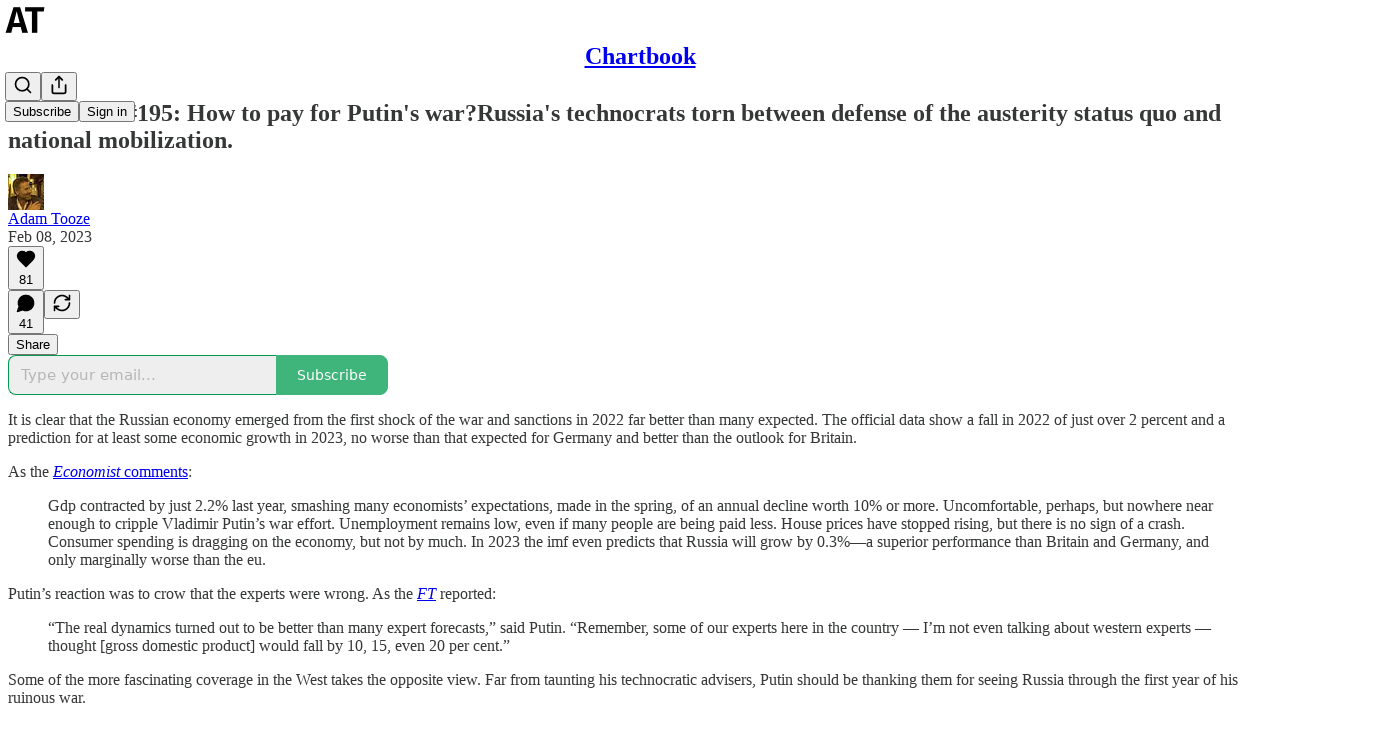

--- FILE ---
content_type: application/javascript; charset=UTF-8
request_url: https://adamtooze.substack.com/cdn-cgi/challenge-platform/h/b/scripts/jsd/d251aa49a8a3/main.js?
body_size: 9559
content:
window._cf_chl_opt={AKGCx8:'b'};~function(k7,dv,dX,dM,dt,dS,dG,dT,k1,k3){k7=g,function(e,d,kX,k6,k,f){for(kX={e:608,d:495,k:571,f:637,P:627,Z:612,I:702,J:436,B:684,N:569},k6=g,k=e();!![];)try{if(f=parseInt(k6(kX.e))/1*(-parseInt(k6(kX.d))/2)+-parseInt(k6(kX.k))/3+parseInt(k6(kX.f))/4+parseInt(k6(kX.P))/5*(-parseInt(k6(kX.Z))/6)+-parseInt(k6(kX.I))/7*(parseInt(k6(kX.J))/8)+parseInt(k6(kX.B))/9+parseInt(k6(kX.N))/10,d===f)break;else k.push(k.shift())}catch(P){k.push(k.shift())}}(j,643186),dv=this||self,dX=dv[k7(647)],dM={},dM[k7(482)]='o',dM[k7(634)]='s',dM[k7(537)]='u',dM[k7(652)]='z',dM[k7(446)]='n',dM[k7(694)]='I',dM[k7(621)]='b',dt=dM,dv[k7(456)]=function(P,Z,I,J,w0,kH,ks,kg,B,C,z,W,R,A,i){if(w0={e:636,d:536,k:449,f:665,P:600,Z:616,I:600,J:576,B:624,N:498,C:624,n:590,z:606,b:615,W:672,l:551,R:449,A:459,m:516,i:540,K:458,D:500,F:557},kH={e:444,d:672,k:536,f:458,P:554},ks={e:567,d:567,k:697,f:520,P:674,Z:659,I:602,J:573,B:683,N:446},kg=k7,B={'PNLEj':function(K,D){return D===K},'gKquh':function(K,D){return K+D},'VXTfs':function(K,D){return K===D},'Bilrr':function(K,D){return K<D},'NvPOy':function(K,D){return K(D)},'nxGWh':function(K,D){return K===D},'rdENm':kg(w0.e),'TCykm':function(K,D,F){return K(D,F)},'DIJby':function(K,D,F){return K(D,F)}},B[kg(w0.d)](null,Z)||B[kg(w0.k)](void 0,Z))return J;for(C=da(Z),P[kg(w0.f)][kg(w0.P)]&&(C=C[kg(w0.Z)](P[kg(w0.f)][kg(w0.I)](Z))),C=P[kg(w0.J)][kg(w0.B)]&&P[kg(w0.N)]?P[kg(w0.J)][kg(w0.C)](new P[(kg(w0.N))](C)):function(K,ku,D){for(ku=kg,K[ku(kH.e)](),D=0;D<K[ku(kH.d)];B[ku(kH.k)](K[D],K[B[ku(kH.f)](D,1)])?K[ku(kH.P)](D+1,1):D+=1);return K}(C),z='nAsAaAb'.split('A'),z=z[kg(w0.n)][kg(w0.z)](z),W=0;B[kg(w0.b)](W,C[kg(w0.W)]);R=C[W],A=dr(P,Z,R),B[kg(w0.l)](z,A)?(i=B[kg(w0.R)]('s',A)&&!P[kg(w0.A)](Z[R]),B[kg(w0.m)](B[kg(w0.i)],B[kg(w0.K)](I,R))?B[kg(w0.D)](N,I+R,A):i||N(I+R,Z[R])):B[kg(w0.F)](N,I+R,A),W++);return J;function N(K,D,ke,y,O,X,M){if(ke=kg,ke(ks.e)===ke(ks.d))Object[ke(ks.k)][ke(ks.f)][ke(ks.P)](J,D)||(J[D]=[]),J[D][ke(ks.Z)](K);else for(y=ke(ks.I)[ke(ks.J)]('|'),O=0;!![];){switch(y[O++]){case'0':return X;case'1':if(!M)return null;continue;case'2':X=M.i;continue;case'3':M=J[ke(ks.B)];continue;case'4':if(typeof X!==ke(ks.N)||X<30)return null;continue}break}}},dS=k7(539)[k7(573)](';'),dG=dS[k7(590)][k7(606)](dS),dv[k7(626)]=function(P,Z,w2,kd,I,J,B,N,C,n){for(w2={e:483,d:678,k:550,f:672,P:678,Z:672,I:522,J:659,B:564},kd=k7,I={},I[kd(w2.e)]=kd(w2.d),J=I,B=Object[kd(w2.k)](Z),N=0;N<B[kd(w2.f)];N++)if(kd(w2.P)===J[kd(w2.e)]){if(C=B[N],'f'===C&&(C='N'),P[C]){for(n=0;n<Z[B[N]][kd(w2.Z)];-1===P[C][kd(w2.I)](Z[B[N]][n])&&(dG(Z[B[N]][n])||P[C][kd(w2.J)]('o.'+Z[B[N]][n])),n++);}else P[C]=Z[B[N]][kd(w2.B)](function(z){return'o.'+z})}else N()},dT=null,k1=k0(),k3=function(fO,fh,fy,fp,fl,kW,d,k,f,P){return fO={e:519,d:553,k:699},fh={e:620,d:682,k:521,f:666,P:518,Z:466,I:584,J:531,B:451,N:453,C:659,n:620,z:633,b:666,W:591,l:548,R:639,A:620,m:502,i:462,K:556,D:508,F:559,y:489,h:479,O:659,v:479,X:499,M:620},fy={e:518,d:579,k:672},fp={e:546,d:672,k:479,f:697,P:520,Z:674,I:697,J:697,B:512,N:688,C:546,n:659,z:507,b:664,W:643,l:659,R:659,A:688,m:633,i:508,K:659,D:462,F:579,y:620,h:682,O:467,v:697,X:526,M:688,V:469,a:623,S:437,G:617,L:658,T:485,E:629,Q:651,o:488,Y:639,c:688,U:572,x:633,s:475,H:503,j0:560,j1:521,j2:688,j3:696,j4:439,j5:579,j6:659,j7:605,j8:503,j9:625,jj:596,jg:552,je:492,ju:642,jd:625,jk:591,jw:659,jf:518,jP:639,jZ:659,jI:559},fl={e:698,d:632,k:518},kW=k7,d={'XPEvy':kW(fO.e),'HXNui':function(Z,I){return I==Z},'FpGpJ':function(Z,I){return Z>I},'eDuIK':function(Z,I){return Z==I},'SLShb':function(Z,I){return Z-I},'PwtiL':function(Z,I){return Z<I},'iwwAK':function(Z,I){return Z>I},'ZYAbe':function(Z,I){return Z(I)},'SIGVC':function(Z,I){return Z|I},'dhOFd':function(Z,I){return Z<<I},'FaWWw':function(Z,I){return Z&I},'zOnWY':function(Z,I){return Z(I)},'fzVCZ':function(Z,I){return Z==I},'PnAeT':function(Z,I){return I!==Z},'hWaYn':function(Z,I){return Z>I},'iapcS':function(Z,I){return I===Z},'lJjOI':function(Z,I){return Z-I},'dAoeW':function(Z,I){return Z>I},'FeIcu':function(Z,I){return I==Z},'kQTRL':function(Z,I){return Z|I},'LLTdt':function(Z,I){return Z<<I},'IeQSH':function(Z,I){return Z(I)},'CMads':function(Z,I){return I|Z},'TLKZT':function(Z,I){return Z&I},'CQORe':function(Z,I){return Z<I},'ASiJT':function(Z,I){return I&Z},'jCTdq':function(Z,I){return I==Z},'yJxgM':function(Z,I){return Z-I},'XLkkh':function(Z,I){return Z(I)},'xBrzR':function(Z,I){return Z<<I},'IJRuJ':function(Z,I){return Z==I},'pEAru':function(Z,I){return I!=Z},'FIzdS':function(Z,I){return Z*I},'vzQss':function(Z,I){return Z(I)},'iqhGg':function(Z,I){return Z(I)},'JjPpg':function(Z,I){return Z*I},'eYPvF':function(Z,I){return Z(I)},'qqYNO':function(Z,I){return Z<I},'ZkxAc':function(Z,I){return Z&I},'vofmh':function(Z,I){return Z*I},'rkNoy':function(Z,I){return Z+I},'SNhtB':function(Z,I){return Z==I}},k=String[kW(fO.d)],f={'h':function(Z,fW,kl,I,J){return fW={e:698,d:479},kl=kW,I={},I[kl(fl.e)]=d[kl(fl.d)],J=I,d[kl(fl.k)](null,Z)?'':f.g(Z,6,function(B,kR){return kR=kl,J[kR(fW.e)][kR(fW.d)](B)})},'g':function(Z,I,J,fD,fK,fm,kK,B,N,C,z,W,R,A,i,K,D,F,y,O,X,M){if(fD={e:508},fK={e:579},fm={e:585},kK=kW,B={'uIJfo':function(V,S){return V<S},'RiUxW':function(V,S){return V<<S},'gqsqB':function(V,S,kA){return kA=g,d[kA(fm.e)](V,S)},'WOyLT':function(V,S){return S|V},'LxSXA':function(V,S,km){return km=g,d[km(fK.e)](V,S)},'dvjux':function(V,S,ki){return ki=g,d[ki(fD.e)](V,S)}},null==Z)return'';for(C={},z={},W='',R=2,A=3,i=2,K=[],D=0,F=0,y=0;d[kK(fp.e)](y,Z[kK(fp.d)]);y+=1)if(O=Z[kK(fp.k)](y),Object[kK(fp.f)][kK(fp.P)][kK(fp.Z)](C,O)||(C[O]=A++,z[O]=!0),X=W+O,Object[kK(fp.I)][kK(fp.P)][kK(fp.Z)](C,X))W=X;else{if(Object[kK(fp.J)][kK(fp.P)][kK(fp.Z)](z,W)){if(d[kK(fp.B)](256,W[kK(fp.N)](0))){for(N=0;d[kK(fp.C)](N,i);D<<=1,I-1==F?(F=0,K[kK(fp.n)](d[kK(fp.z)](J,D)),D=0):F++,N++);for(M=W[kK(fp.N)](0),N=0;8>N;D=d[kK(fp.b)](d[kK(fp.W)](D,1),M&1),F==I-1?(F=0,K[kK(fp.l)](J(D)),D=0):F++,M>>=1,N++);}else{for(M=1,N=0;N<i;D=d[kK(fp.b)](D<<1,M),F==I-1?(F=0,K[kK(fp.R)](J(D)),D=0):F++,M=0,N++);for(M=W[kK(fp.A)](0),N=0;16>N;D=D<<1.28|d[kK(fp.m)](M,1),F==d[kK(fp.i)](I,1)?(F=0,K[kK(fp.K)](d[kK(fp.D)](J,D)),D=0):F++,M>>=1,N++);}R--,d[kK(fp.F)](0,R)&&(R=Math[kK(fp.y)](2,i),i++),delete z[W]}else for(M=C[W],N=0;N<i;D=M&1|D<<1,F==I-1?(F=0,K[kK(fp.n)](J(D)),D=0):F++,M>>=1,N++);W=(R--,d[kK(fp.h)](0,R)&&(R=Math[kK(fp.y)](2,i),i++),C[X]=A++,String(O))}if(d[kK(fp.O)]('',W)){if(Object[kK(fp.v)][kK(fp.P)][kK(fp.Z)](z,W)){if(d[kK(fp.X)](256,W[kK(fp.M)](0))){if(d[kK(fp.V)](kK(fp.a),kK(fp.S))){for(T=1,E=0;B[kK(fp.G)](Q,o);N=B[kK(fp.L)](U,1)|x,s==H-1?(j0=0,j1[kK(fp.l)](j2(j3)),j4=0):j5++,j6=0,Y++);for(j7=j8[kK(fp.M)](0),j9=0;B[kK(fp.T)](16,jj);je=B[kK(fp.E)](ju<<1.42,jd&1),B[kK(fp.Q)](jk,B[kK(fp.o)](jw,1))?(jf=0,jP[kK(fp.n)](jZ(jI)),jJ=0):jB++,jN>>=1,jg++);}else{for(N=0;N<i;D<<=1,F==d[kK(fp.Y)](I,1)?(F=0,K[kK(fp.l)](J(D)),D=0):F++,N++);for(M=W[kK(fp.c)](0),N=0;d[kK(fp.U)](8,N);D=D<<1|d[kK(fp.x)](M,1),d[kK(fp.s)](F,I-1)?(F=0,K[kK(fp.l)](J(D)),D=0):F++,M>>=1,N++);}}else{for(M=1,N=0;N<i;D=d[kK(fp.H)](d[kK(fp.j0)](D,1),M),I-1==F?(F=0,K[kK(fp.K)](d[kK(fp.j1)](J,D)),D=0):F++,M=0,N++);for(M=W[kK(fp.j2)](0),N=0;16>N;D=d[kK(fp.j3)](D<<1.75,d[kK(fp.j4)](M,1)),d[kK(fp.j5)](F,I-1)?(F=0,K[kK(fp.j6)](J(D)),D=0):F++,M>>=1,N++);}R--,R==0&&(R=Math[kK(fp.y)](2,i),i++),delete z[W]}else for(M=C[W],N=0;d[kK(fp.j7)](N,i);D=d[kK(fp.j8)](D<<1.71,d[kK(fp.j9)](M,1)),d[kK(fp.jj)](F,d[kK(fp.jg)](I,1))?(F=0,K[kK(fp.K)](d[kK(fp.je)](J,D)),D=0):F++,M>>=1,N++);R--,d[kK(fp.jj)](0,R)&&i++}for(M=2,N=0;N<i;D=d[kK(fp.ju)](D,1)|d[kK(fp.jd)](M,1),d[kK(fp.jk)](F,I-1)?(F=0,K[kK(fp.jw)](J(D)),D=0):F++,M>>=1,N++);for(;;)if(D<<=1,d[kK(fp.jf)](F,d[kK(fp.jP)](I,1))){K[kK(fp.jZ)](J(D));break}else F++;return K[kK(fp.jI)]('')},'j':function(Z,fF,kD){return fF={e:688},kD=kW,d[kD(fy.e)](null,Z)?'':d[kD(fy.d)]('',Z)?null:f.i(Z[kD(fy.k)],32768,function(I,kp){return kp=kD,Z[kp(fF.e)](I)})},'i':function(Z,I,J,kF,B,N,C,z,W,R,A,i,K,D,F,y,X,O){for(kF=kW,B=[],N=4,C=4,z=3,W=[],i=J(0),K=I,D=1,R=0;3>R;B[R]=R,R+=1);for(F=0,y=Math[kF(fh.e)](2,2),A=1;y!=A;O=K&i,K>>=1,d[kF(fh.d)](0,K)&&(K=I,i=d[kF(fh.k)](J,D++)),F|=A*(0<O?1:0),A<<=1);switch(F){case 0:for(F=0,y=Math[kF(fh.e)](2,8),A=1;d[kF(fh.f)](A,y);O=K&i,K>>=1,d[kF(fh.P)](0,K)&&(K=I,i=J(D++)),F|=d[kF(fh.Z)](0<O?1:0,A),A<<=1);X=d[kF(fh.I)](k,F);break;case 1:for(F=0,y=Math[kF(fh.e)](2,16),A=1;d[kF(fh.f)](A,y);O=K&i,K>>=1,K==0&&(K=I,i=d[kF(fh.J)](J,D++)),F|=d[kF(fh.B)](0<O?1:0,A),A<<=1);X=d[kF(fh.N)](k,F);break;case 2:return''}for(R=B[3]=X,W[kF(fh.C)](X);;){if(D>Z)return'';for(F=0,y=Math[kF(fh.n)](2,z),A=1;A!=y;O=d[kF(fh.z)](i,K),K>>=1,0==K&&(K=I,i=J(D++)),F|=(0<O?1:0)*A,A<<=1);switch(X=F){case 0:for(F=0,y=Math[kF(fh.e)](2,8),A=1;d[kF(fh.b)](A,y);O=i&K,K>>=1,d[kF(fh.W)](0,K)&&(K=I,i=J(D++)),F|=(d[kF(fh.l)](0,O)?1:0)*A,A<<=1);B[C++]=k(F),X=d[kF(fh.R)](C,1),N--;break;case 1:for(F=0,y=Math[kF(fh.A)](2,16),A=1;y!=A;O=d[kF(fh.m)](i,K),K>>=1,K==0&&(K=I,i=d[kF(fh.i)](J,D++)),F|=d[kF(fh.K)](0<O?1:0,A),A<<=1);B[C++]=k(F),X=d[kF(fh.D)](C,1),N--;break;case 2:return W[kF(fh.F)]('')}if(0==N&&(N=Math[kF(fh.A)](2,z),z++),B[X])X=B[X];else if(C===X)X=d[kF(fh.y)](R,R[kF(fh.h)](0));else return null;W[kF(fh.O)](X),B[C++]=R+X[kF(fh.v)](0),N--,R=X,d[kF(fh.X)](0,N)&&(N=Math[kF(fh.M)](2,z),z++)}}},P={},P[kW(fO.k)]=f.h,P}(),k4();function j(fT){return fT='vzQss,FpGpJ,DOMContentLoaded,SQBcD,now,akhKp,includes,IJRuJ,VdqYL,jNbWI,errorInfoObject,appendChild,jCTdq,eqaSZ,Ubnkp,qjLNz,getOwnPropertyNames,CyJjs,3|1|2|4|0,tFTVn,api,CQORe,bind,VoZVz,91BIKFzp,8|9|4|0|2|6|5|10|7|1|3,style,navigator,5962314DfOCaH,fsgHw,NAyzL,Bilrr,concat,uIJfo,ZWdFO,ZkkXH,pow,boolean,random,CrKke,from,ASiJT,rxvNi8,5OsohrA,iframe,WOyLT,onerror,niYyi,XPEvy,FaWWw,string,DZCTc,d.cookie,1404296SOwrPJ,xhr-error,lJjOI,XMLHttpRequest,addEventListener,xBrzR,dhOFd,IHAqm,UYyOB,vEkju,document,AKGCx8,pkLOA2,lRrZp,LxSXA,symbol,CtCwa,event,JxgKe,hyGYv,JBxy9,RiUxW,push,sid,AglBf,ZhwbC,isArray,SIGVC,Object,pEAru,getPrototypeOf,toString,TYlZ6,dYJlj,CnwA5,length,error,call,DqAtG,bMYfP,cYmVu,CPjyp,iWJqd,xXmqL,tabIndex,fzVCZ,__CF$cv$params,9494145YaOgMD,contentWindow,GPCdg,xkolm,charCodeAt,AdeF3,TAcTn,4|6|1|3|7|5|0|2,WLGxz,RjDNh,bigint,JbgMT,CMads,prototype,ZpZNq,qvDn,success,zqvji,1481669nLeLUA,16qrIpoy,BqUuA,PeWHE,TLKZT,catch,LEmIS,KktPE,hyJuD,sort,nPtnv,number,status,removeChild,VXTfs,RkTGe,JjPpg,FhtYn,eYPvF,EVOag,FnsqM,pRIb1,ivNbf,gKquh,isNaN,loading,qBRGs,zOnWY,parent,yQgXM,floor,FIzdS,PnAeT,readyState,iapcS,POST,TEeOR,TTAEw,eqAPd,IpOSD,FeIcu,onload,postMessage,bdgqy,charAt,XrDjF,PxrCN,object,bUDez,EZZJL,gqsqB,iRFPM,timeout,dvjux,rkNoy,rOoSC,SSTpq3,XLkkh,location,ezPzi,10118odhOOt,/jsd/oneshot/d251aa49a8a3/0.6957872487525689:1768875155:__tB82a5_65G1PuJD_n8knbz8arqiN7B51VqHlfF0UU/,log,Set,SNhtB,TCykm,jsd,ZkxAc,kQTRL,/cdn-cgi/challenge-platform/h/,EdUge,clientInformation,ZYAbe,SLShb,/b/ov1/0.6957872487525689:1768875155:__tB82a5_65G1PuJD_n8knbz8arqiN7B51VqHlfF0UU/,aUjz8,cIgxt,iwwAK,chctx,contentDocument,ontimeout,nxGWh,onreadystatechange,HXNui,40aZWCOQSgliLz6u$oR9XMjkKwG-JNT1hIsm7A2dPFexE3ftcU5pV+HDYyrbBv8qn,hasOwnProperty,IeQSH,indexOf,open,jtunM,error on cf_chl_props,hWaYn,randomUUID,href,CQInS,send,iqhGg,/invisible/jsd,hQOmE,yGyId,Function,PNLEj,undefined,yafBp,_cf_chl_opt;JJgc4;PJAn2;kJOnV9;IWJi4;OHeaY1;DqMg0;FKmRv9;LpvFx1;cAdz2;PqBHf2;nFZCC5;ddwW5;pRIb1;rxvNi8;RrrrA2;erHi9,rdENm,LxLAA,ZSjyg,ZbEJM,stringify,LRmiB4,PwtiL,cXuAy,qqYNO,display: none,keys,NvPOy,yJxgM,fromCharCode,splice,RcxKv,vofmh,DIJby,detail,join,LLTdt,function,ujzht,createElement,map,source,body,Swfrl,http-code:,20780860xTbVWo,pkzPt,2890371YXMVAn,dAoeW,split,_cf_chl_opt,duoub,Array,cuqQO,[native code],eDuIK,cloudflare-invisible,TCBwI,gxNrw,OsplU'.split(','),j=function(){return fT},j()}function dE(e,wj,w9,kw,d,k){wj={e:561,d:679,k:443,f:675,P:525},w9={e:598,d:481,k:452,f:679,P:693},kw=k7,d={'Ubnkp':function(f,P){return f===P},'PxrCN':kw(wj.e),'FhtYn':kw(wj.d),'RjDNh':function(f,P){return f(P)},'hyJuD':function(f){return f()},'DqAtG':function(f,P,Z){return f(P,Z)}},k=d[kw(wj.k)](dL),d[kw(wj.f)](dH,k.r,function(f,kf){if(kf=kw,d[kf(w9.e)](typeof e,d[kf(w9.d)])){if(d[kf(w9.k)]===kf(w9.f))d[kf(w9.P)](e,f);else return![]}dc()}),k.e&&k2(kw(wj.P),k.e)}function dr(k,P,Z,kG,k9,I,J,B,N){J=(kG={e:650,d:670,k:662,f:635,P:547,Z:482,I:464,J:561,B:575,N:680,C:474,n:635,z:547,b:440,W:440,l:576,R:663,A:576,m:575,i:680,K:561},k9=k7,I={},I[k9(kG.e)]=k9(kG.d),I[k9(kG.k)]=function(C,n){return n===C},I[k9(kG.f)]=function(C,n){return C==n},I[k9(kG.P)]=k9(kG.Z),I[k9(kG.I)]=k9(kG.J),I[k9(kG.B)]=function(C,n){return n===C},I[k9(kG.N)]=function(C,n){return C==n},I);try{B=P[Z]}catch(C){if(J[k9(kG.e)]===k9(kG.C))C=P[Z];else return'i'}if(null==B)return J[k9(kG.k)](void 0,B)?'u':'x';if(J[k9(kG.n)](J[k9(kG.z)],typeof B))try{if(J[k9(kG.I)]==typeof B[k9(kG.b)])return B[k9(kG.W)](function(){}),'p'}catch(z){}return k[k9(kG.l)][k9(kG.R)](B)?'a':B===k[k9(kG.A)]?'D':J[k9(kG.B)](!0,B)?'T':J[k9(kG.m)](!1,B)?'F':(N=typeof B,J[k9(kG.i)](k9(kG.K),N)?dV(k,B)?'N':'f':dt[N]||'?')}function k5(f,P,fL,kv,Z,I,J,B){if(fL={e:656,d:700,k:490,f:580,P:604,Z:686,I:524,J:561,B:656,N:565,C:660,n:654,z:656,b:463,W:477,l:654,R:673,A:558,m:477},kv=k7,Z={},Z[kv(fL.e)]=kv(fL.d),Z[kv(fL.k)]=kv(fL.f),I=Z,!f[kv(fL.P)]){if(kv(fL.Z)===kv(fL.I))typeof P===kv(fL.J)&&B(N),J();else return}P===I[kv(fL.B)]?(J={},J[kv(fL.N)]=I[kv(fL.k)],J[kv(fL.C)]=f.r,J[kv(fL.n)]=I[kv(fL.z)],dv[kv(fL.b)][kv(fL.W)](J,'*')):(B={},B[kv(fL.N)]=kv(fL.f),B[kv(fL.C)]=f.r,B[kv(fL.l)]=kv(fL.R),B[kv(fL.A)]=P,dv[kv(fL.b)][kv(fL.m)](B,'*'))}function dY(){return dQ()!==null}function dV(d,k,kM,k8,f,P){return kM={e:593,d:578,k:535,f:535,P:697,Z:668,I:674,J:522},k8=k7,f={},f[k8(kM.e)]=k8(kM.d),P=f,k instanceof d[k8(kM.k)]&&0<d[k8(kM.f)][k8(kM.P)][k8(kM.Z)][k8(kM.I)](k)[k8(kM.J)](P[k8(kM.e)])}function k4(fG,fS,fr,ky,e,d,k,f,I,J,B,N,C,n,P){if(fG={e:514,d:611,k:460,f:494,P:586,Z:683,I:455,J:468,B:457,N:450,C:655,n:609,z:573,b:566,W:595,l:566,R:448,A:685,m:681,i:478,K:563,D:628,F:610,y:549,h:542,O:506,v:583,X:641,M:692,V:619,a:587,S:517,G:517},fS={e:455,d:468,k:457,f:529,P:533,Z:494,I:517,J:616,B:550,N:667},fr={e:455,d:601},ky=k7,e={'FnsqM':function(Z){return Z()},'CyJjs':function(Z,I){return Z(I)},'bdgqy':ky(fG.e),'ZSjyg':function(Z,I,J,B,N){return Z(I,J,B,N)},'OsplU':ky(fG.d),'ivNbf':ky(fG.k),'CQInS':function(Z,I){return I===Z},'hQOmE':ky(fG.f),'WLGxz':ky(fG.P)},d=dv[ky(fG.Z)],!d)return;if(!e[ky(fG.I)](ds))return;if(k=![],f=function(kh){if(kh=ky,!k){if(k=!![],!e[kh(fr.e)](ds))return;e[kh(fr.d)](dE,function(Z){k5(d,Z)})}},dX[ky(fG.J)]!==e[ky(fG.B)]){if(ky(fG.N)===ky(fG.C)){for(I=ky(fG.n)[ky(fG.z)]('|'),J=0;!![];){switch(I[J++]){case'0':J[ky(fG.b)][ky(fG.W)](n);continue;case'1':n[ky(fG.l)][ky(fG.R)](n);continue;case'2':B=n[ky(fG.A)];continue;case'3':return N={},N.r=C,N.e=null,N;case'4':n[ky(fG.m)]='-1';continue;case'5':C=B(B,B,'',C);continue;case'6':C={};continue;case'7':C=C(B,n[e[ky(fG.i)]],'d.',C);continue;case'8':n=I[ky(fG.K)](ky(fG.D));continue;case'9':n[ky(fG.F)]=ky(fG.y);continue;case'10':C=e[ky(fG.h)](N,B,B[ky(fG.O)]||B[e[ky(fG.v)]],'n.',C);continue}break}}else f()}else if(dv[ky(fG.X)])dX[ky(fG.X)](e[ky(fG.M)],f);else if(ky(fG.V)===ky(fG.a))return J={},J.r={},J.e=d,J;else P=dX[ky(fG.S)]||function(){},dX[ky(fG.G)]=function(kO,B){if(kO=ky,e[kO(fS.e)](P),dX[kO(fS.d)]!==e[kO(fS.k)]){if(e[kO(fS.f)](e[kO(fS.P)],kO(fS.Z)))dX[kO(fS.I)]=P,f();else{for(B=[];I!==null;B=B[kO(fS.J)](J[kO(fS.B)](B)),N=C[kO(fS.N)](n));return B}}}}function dc(wA,kZ,e,d){if(wA={e:618,d:607,k:646},kZ=k7,e={'ZWdFO':function(k){return k()},'VoZVz':function(k,f){return k(f)},'vEkju':function(k,f){return f*k}},d=e[kZ(wA.e)](dQ),null===d)return;dT=(dT&&e[kZ(wA.d)](clearTimeout,dT),setTimeout(function(){dE()},e[kZ(wA.k)](d,1e3)))}function dU(e,wm,kI){return wm={e:622},kI=k7,Math[kI(wm.e)]()<e}function dQ(wq,kP,e,d,k){if(wq={e:701,d:683,k:577,f:446,P:441,Z:687,I:701,J:697,B:520,N:674,C:461,n:688,z:534,b:454,W:659,l:438,R:688,A:614,m:538,i:613,K:644,D:472,F:581,y:644,h:688,O:461,v:589,X:644,M:695,V:659,a:472,S:620,G:599},kP=k7,e={'qBRGs':function(f,P){return f>P},'yGyId':function(f,P){return f<P},'EVOag':function(f,P){return f-P},'PeWHE':function(f,P){return f(P)},'NAyzL':function(f,P){return P|f},'yafBp':function(f,P){return f<<P},'fsgHw':function(f,P){return f&P},'IHAqm':function(f,P){return f==P},'TTAEw':function(f,P){return f(P)},'TCBwI':function(f,P){return f<<P},'akhKp':function(f,P){return f<<P},'JbgMT':function(f,P){return f-P},'qjLNz':function(f,P){return f<P},'cuqQO':function(f,P){return f!==P},'LEmIS':function(f,P){return f===P},'xkolm':kP(wq.e)},d=dv[kP(wq.d)],!d)return null;if(k=d.i,e[kP(wq.k)](typeof k,kP(wq.f))||k<30){if(e[kP(wq.P)](e[kP(wq.Z)],kP(wq.I)))return null;else{if(jQ[kP(wq.J)][kP(wq.B)][kP(wq.N)](jo,jY)){if(e[kP(wq.C)](256,eb[kP(wq.n)](0))){for(uy=0;e[kP(wq.z)](uh,uO);uX<<=1,uM==e[kP(wq.b)](ut,1)?(uV=0,ur[kP(wq.W)](e[kP(wq.l)](ua,uS)),uG=0):uL++,uv++);for(uT=uE[kP(wq.R)](0),uQ=0;8>uo;uc=e[kP(wq.A)](e[kP(wq.m)](uU,1),e[kP(wq.i)](ux,1)),e[kP(wq.K)](us,uH-1)?(d0=0,d1[kP(wq.W)](e[kP(wq.D)](d2,d3)),d4=0):d5++,d6>>=1,uY++);}else{for(d7=1,d8=0;d9<dj;de=e[kP(wq.A)](e[kP(wq.F)](du,1),dd),e[kP(wq.y)](dk,dw-1)?(df=0,dP[kP(wq.W)](dZ(dI)),dJ=0):dB++,dN=0,dg++);for(dC=dn[kP(wq.h)](0),dq=0;e[kP(wq.O)](16,dz);dW=e[kP(wq.A)](e[kP(wq.v)](dl,1),dR&1),e[kP(wq.X)](dA,e[kP(wq.M)](dm,1))?(di=0,dK[kP(wq.V)](e[kP(wq.a)](dD,dp)),dF=0):dy++,dh>>=1,db++);}uR--,0==uA&&(um=ui[kP(wq.S)](2,uK),uD++),delete up[uF]}else for(e6=e7[e8],e9=0;e[kP(wq.G)](ej,eg);eu=1&ek|ed<<1.94,ew==ef-1?(eP=0,eZ[kP(wq.W)](eI(eJ)),eB=0):eN++,eC>>=1,ee++);en--,eq==0&&ez++}}return k}function g(e,u,d,k){return e=e-436,d=j(),k=d[e],k}function dH(e,d,wt,wM,wX,wv,kN,k,f,P,Z){wt={e:638,d:470,k:504,f:496,P:683,Z:497,I:574,J:640,B:523,N:473,C:541,n:574,z:648,b:645,W:604,l:487,R:515,A:476,m:630,i:493,K:493,D:528,F:493,y:528,h:604,O:677,v:530,X:699,M:544},wM={e:442,d:653,k:603,f:505,P:622},wX={e:447,d:570,k:700,f:568,P:447},wv={e:487},kN=k7,k={'pkzPt':function(I,J){return I(J)},'tFTVn':function(I,J){return I(J)},'EdUge':kN(wt.e),'eqAPd':kN(wt.d),'LxLAA':kN(wt.k),'UYyOB':kN(wt.f),'cYmVu':function(I){return I()}},f=dv[kN(wt.P)],console[kN(wt.Z)](dv[kN(wt.I)]),P=new dv[(kN(wt.J))](),P[kN(wt.B)](k[kN(wt.N)],k[kN(wt.C)]+dv[kN(wt.n)][kN(wt.z)]+k[kN(wt.b)]+f.r),f[kN(wt.W)]&&(P[kN(wt.l)]=5e3,P[kN(wt.R)]=function(kC){kC=kN,d(kC(wv.e))}),P[kN(wt.A)]=function(kn){kn=kN,P[kn(wX.e)]>=200&&P[kn(wX.e)]<300?k[kn(wX.d)](d,kn(wX.k)):d(kn(wX.f)+P[kn(wX.P)])},P[kN(wt.m)]=function(kq){if(kq=kN,kq(wM.e)!==kq(wM.d))k[kq(wM.k)](d,k[kq(wM.f)]);else return k[kq(wM.P)]()<f},Z={'t':dx(),'lhr':dX[kN(wt.i)]&&dX[kN(wt.K)][kN(wt.D)]?dX[kN(wt.F)][kN(wt.y)]:'','api':f[kN(wt.h)]?!![]:![],'c':k[kN(wt.O)](dY),'payload':e},P[kN(wt.v)](k3[kN(wt.X)](JSON[kN(wt.M)](Z)))}function ds(wF,kB,e,d,k,f,Z,I){if(wF={e:700,d:597,k:562,f:465,P:588,Z:471,I:445,J:592,B:676,N:604,C:700,n:565,z:580,b:660,W:654,l:690,R:463,A:477,m:580,i:654,K:673,D:558,F:463,y:477},kB=k7,e={'TAcTn':kB(wF.e),'ujzht':function(P){return P()},'TEeOR':function(P,Z){return P>Z},'nPtnv':function(P,Z){return P-Z},'bMYfP':kB(wF.d)},d=3600,k=e[kB(wF.k)](dx),f=Math[kB(wF.f)](Date[kB(wF.P)]()/1e3),e[kB(wF.Z)](e[kB(wF.I)](f,k),d)){if(kB(wF.J)!==e[kB(wF.B)])return![];else{if(!J[kB(wF.N)])return;B===kB(wF.C)?(Z={},Z[kB(wF.n)]=kB(wF.z),Z[kB(wF.b)]=l.r,Z[kB(wF.W)]=e[kB(wF.l)],W[kB(wF.R)][kB(wF.A)](Z,'*')):(I={},I[kB(wF.n)]=kB(wF.m),I[kB(wF.b)]=A.r,I[kB(wF.i)]=kB(wF.K),I[kB(wF.D)]=m,R[kB(wF.F)][kB(wF.y)](I,'*'))}}return!![]}function k0(wV,kz){return wV={e:527},kz=k7,crypto&&crypto[kz(wV.e)]?crypto[kz(wV.e)]():''}function dL(w4,kk,f,P,Z,I,J,C,B){f=(w4={e:580,d:673,k:543,f:611,P:631,Z:543,I:563,J:628,B:610,N:549,C:681,n:566,z:595,b:685,W:511,l:506,R:555,A:514,m:566,i:448,K:565,D:480,F:660,y:654,h:484,O:558,v:463,X:477},kk=k7,{'XrDjF':kk(w4.e),'EZZJL':kk(w4.d),'niYyi':kk(w4.k),'cIgxt':function(N,C,n,z,b){return N(C,n,z,b)},'RcxKv':kk(w4.f)});try{if(f[kk(w4.P)]===kk(w4.Z))return P=dX[kk(w4.I)](kk(w4.J)),P[kk(w4.B)]=kk(w4.N),P[kk(w4.C)]='-1',dX[kk(w4.n)][kk(w4.z)](P),Z=P[kk(w4.b)],I={},I=pRIb1(Z,Z,'',I),I=f[kk(w4.W)](pRIb1,Z,Z[kk(w4.l)]||Z[f[kk(w4.R)]],'n.',I),I=f[kk(w4.W)](pRIb1,Z,P[kk(w4.A)],'d.',I),dX[kk(w4.m)][kk(w4.i)](P),J={},J.r=I,J.e=null,J;else C={},C[kk(w4.K)]=f[kk(w4.D)],C[kk(w4.F)]=P.r,C[kk(w4.y)]=f[kk(w4.h)],C[kk(w4.O)]=Z,f[kk(w4.v)][kk(w4.X)](C,'*')}catch(C){return B={},B.r={},B.e=C,B}}function k2(Z,I,wS,kb,J,B,N,C,n,z,b,W,l,R,A,m){if(wS={e:486,d:691,k:661,f:582,P:504,Z:689,I:669,J:486,B:573,N:671,C:574,n:671,z:491,b:574,W:545,l:649,R:510,A:657,m:640,i:594,K:513,D:565,F:501,y:530,h:699,O:523,v:470,X:683,M:515,V:661,a:574,S:648,G:509,L:532,T:487},kb=k7,J={},J[kb(wS.e)]=kb(wS.d),J[kb(wS.k)]=function(i,K){return i+K},J[kb(wS.f)]=kb(wS.P),B=J,!dU(0))return![];C=(N={},N[kb(wS.Z)]=Z,N[kb(wS.I)]=I,N);try{for(n=B[kb(wS.J)][kb(wS.B)]('|'),z=0;!![];){switch(n[z++]){case'0':W=(b={},b[kb(wS.N)]=dv[kb(wS.C)][kb(wS.n)],b[kb(wS.z)]=dv[kb(wS.b)][kb(wS.z)],b[kb(wS.W)]=dv[kb(wS.C)][kb(wS.W)],b[kb(wS.l)]=dv[kb(wS.b)][kb(wS.R)],b[kb(wS.A)]=k1,b);continue;case'1':l=new dv[(kb(wS.m))]();continue;case'2':R={},R[kb(wS.i)]=C,R[kb(wS.K)]=W,R[kb(wS.D)]=kb(wS.F),l[kb(wS.y)](k3[kb(wS.h)](R));continue;case'3':l[kb(wS.O)](kb(wS.v),m);continue;case'4':A=dv[kb(wS.X)];continue;case'5':l[kb(wS.M)]=function(){};continue;case'6':m=B[kb(wS.V)](B[kb(wS.f)]+dv[kb(wS.a)][kb(wS.S)]+kb(wS.G)+A.r,kb(wS.L));continue;case'7':l[kb(wS.T)]=2500;continue}break}}catch(i){}}function dx(wi,kJ,e){return wi={e:683,d:465},kJ=k7,e=dv[kJ(wi.e)],Math[kJ(wi.d)](+atob(e.t))}function da(e,kL,kj,d){for(kL={e:616,d:550,k:667},kj=k7,d=[];null!==e;d=d[kj(kL.e)](Object[kj(kL.d)](e)),e=Object[kj(kL.k)](e));return d}}()